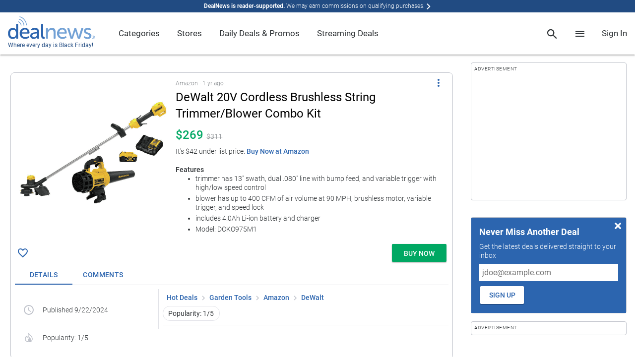

--- FILE ---
content_type: text/html; charset=utf-8
request_url: https://www.google.com/recaptcha/api2/anchor?ar=1&k=6Ldy9FIeAAAAACy1htGYhqjPNypqVbAIuJ5Ckmys&co=aHR0cHM6Ly93d3cuZGVhbG5ld3MuY29tOjQ0Mw..&hl=en&v=PoyoqOPhxBO7pBk68S4YbpHZ&size=normal&anchor-ms=20000&execute-ms=30000&cb=1zklsowmgd0u
body_size: 50461
content:
<!DOCTYPE HTML><html dir="ltr" lang="en"><head><meta http-equiv="Content-Type" content="text/html; charset=UTF-8">
<meta http-equiv="X-UA-Compatible" content="IE=edge">
<title>reCAPTCHA</title>
<style type="text/css">
/* cyrillic-ext */
@font-face {
  font-family: 'Roboto';
  font-style: normal;
  font-weight: 400;
  font-stretch: 100%;
  src: url(//fonts.gstatic.com/s/roboto/v48/KFO7CnqEu92Fr1ME7kSn66aGLdTylUAMa3GUBHMdazTgWw.woff2) format('woff2');
  unicode-range: U+0460-052F, U+1C80-1C8A, U+20B4, U+2DE0-2DFF, U+A640-A69F, U+FE2E-FE2F;
}
/* cyrillic */
@font-face {
  font-family: 'Roboto';
  font-style: normal;
  font-weight: 400;
  font-stretch: 100%;
  src: url(//fonts.gstatic.com/s/roboto/v48/KFO7CnqEu92Fr1ME7kSn66aGLdTylUAMa3iUBHMdazTgWw.woff2) format('woff2');
  unicode-range: U+0301, U+0400-045F, U+0490-0491, U+04B0-04B1, U+2116;
}
/* greek-ext */
@font-face {
  font-family: 'Roboto';
  font-style: normal;
  font-weight: 400;
  font-stretch: 100%;
  src: url(//fonts.gstatic.com/s/roboto/v48/KFO7CnqEu92Fr1ME7kSn66aGLdTylUAMa3CUBHMdazTgWw.woff2) format('woff2');
  unicode-range: U+1F00-1FFF;
}
/* greek */
@font-face {
  font-family: 'Roboto';
  font-style: normal;
  font-weight: 400;
  font-stretch: 100%;
  src: url(//fonts.gstatic.com/s/roboto/v48/KFO7CnqEu92Fr1ME7kSn66aGLdTylUAMa3-UBHMdazTgWw.woff2) format('woff2');
  unicode-range: U+0370-0377, U+037A-037F, U+0384-038A, U+038C, U+038E-03A1, U+03A3-03FF;
}
/* math */
@font-face {
  font-family: 'Roboto';
  font-style: normal;
  font-weight: 400;
  font-stretch: 100%;
  src: url(//fonts.gstatic.com/s/roboto/v48/KFO7CnqEu92Fr1ME7kSn66aGLdTylUAMawCUBHMdazTgWw.woff2) format('woff2');
  unicode-range: U+0302-0303, U+0305, U+0307-0308, U+0310, U+0312, U+0315, U+031A, U+0326-0327, U+032C, U+032F-0330, U+0332-0333, U+0338, U+033A, U+0346, U+034D, U+0391-03A1, U+03A3-03A9, U+03B1-03C9, U+03D1, U+03D5-03D6, U+03F0-03F1, U+03F4-03F5, U+2016-2017, U+2034-2038, U+203C, U+2040, U+2043, U+2047, U+2050, U+2057, U+205F, U+2070-2071, U+2074-208E, U+2090-209C, U+20D0-20DC, U+20E1, U+20E5-20EF, U+2100-2112, U+2114-2115, U+2117-2121, U+2123-214F, U+2190, U+2192, U+2194-21AE, U+21B0-21E5, U+21F1-21F2, U+21F4-2211, U+2213-2214, U+2216-22FF, U+2308-230B, U+2310, U+2319, U+231C-2321, U+2336-237A, U+237C, U+2395, U+239B-23B7, U+23D0, U+23DC-23E1, U+2474-2475, U+25AF, U+25B3, U+25B7, U+25BD, U+25C1, U+25CA, U+25CC, U+25FB, U+266D-266F, U+27C0-27FF, U+2900-2AFF, U+2B0E-2B11, U+2B30-2B4C, U+2BFE, U+3030, U+FF5B, U+FF5D, U+1D400-1D7FF, U+1EE00-1EEFF;
}
/* symbols */
@font-face {
  font-family: 'Roboto';
  font-style: normal;
  font-weight: 400;
  font-stretch: 100%;
  src: url(//fonts.gstatic.com/s/roboto/v48/KFO7CnqEu92Fr1ME7kSn66aGLdTylUAMaxKUBHMdazTgWw.woff2) format('woff2');
  unicode-range: U+0001-000C, U+000E-001F, U+007F-009F, U+20DD-20E0, U+20E2-20E4, U+2150-218F, U+2190, U+2192, U+2194-2199, U+21AF, U+21E6-21F0, U+21F3, U+2218-2219, U+2299, U+22C4-22C6, U+2300-243F, U+2440-244A, U+2460-24FF, U+25A0-27BF, U+2800-28FF, U+2921-2922, U+2981, U+29BF, U+29EB, U+2B00-2BFF, U+4DC0-4DFF, U+FFF9-FFFB, U+10140-1018E, U+10190-1019C, U+101A0, U+101D0-101FD, U+102E0-102FB, U+10E60-10E7E, U+1D2C0-1D2D3, U+1D2E0-1D37F, U+1F000-1F0FF, U+1F100-1F1AD, U+1F1E6-1F1FF, U+1F30D-1F30F, U+1F315, U+1F31C, U+1F31E, U+1F320-1F32C, U+1F336, U+1F378, U+1F37D, U+1F382, U+1F393-1F39F, U+1F3A7-1F3A8, U+1F3AC-1F3AF, U+1F3C2, U+1F3C4-1F3C6, U+1F3CA-1F3CE, U+1F3D4-1F3E0, U+1F3ED, U+1F3F1-1F3F3, U+1F3F5-1F3F7, U+1F408, U+1F415, U+1F41F, U+1F426, U+1F43F, U+1F441-1F442, U+1F444, U+1F446-1F449, U+1F44C-1F44E, U+1F453, U+1F46A, U+1F47D, U+1F4A3, U+1F4B0, U+1F4B3, U+1F4B9, U+1F4BB, U+1F4BF, U+1F4C8-1F4CB, U+1F4D6, U+1F4DA, U+1F4DF, U+1F4E3-1F4E6, U+1F4EA-1F4ED, U+1F4F7, U+1F4F9-1F4FB, U+1F4FD-1F4FE, U+1F503, U+1F507-1F50B, U+1F50D, U+1F512-1F513, U+1F53E-1F54A, U+1F54F-1F5FA, U+1F610, U+1F650-1F67F, U+1F687, U+1F68D, U+1F691, U+1F694, U+1F698, U+1F6AD, U+1F6B2, U+1F6B9-1F6BA, U+1F6BC, U+1F6C6-1F6CF, U+1F6D3-1F6D7, U+1F6E0-1F6EA, U+1F6F0-1F6F3, U+1F6F7-1F6FC, U+1F700-1F7FF, U+1F800-1F80B, U+1F810-1F847, U+1F850-1F859, U+1F860-1F887, U+1F890-1F8AD, U+1F8B0-1F8BB, U+1F8C0-1F8C1, U+1F900-1F90B, U+1F93B, U+1F946, U+1F984, U+1F996, U+1F9E9, U+1FA00-1FA6F, U+1FA70-1FA7C, U+1FA80-1FA89, U+1FA8F-1FAC6, U+1FACE-1FADC, U+1FADF-1FAE9, U+1FAF0-1FAF8, U+1FB00-1FBFF;
}
/* vietnamese */
@font-face {
  font-family: 'Roboto';
  font-style: normal;
  font-weight: 400;
  font-stretch: 100%;
  src: url(//fonts.gstatic.com/s/roboto/v48/KFO7CnqEu92Fr1ME7kSn66aGLdTylUAMa3OUBHMdazTgWw.woff2) format('woff2');
  unicode-range: U+0102-0103, U+0110-0111, U+0128-0129, U+0168-0169, U+01A0-01A1, U+01AF-01B0, U+0300-0301, U+0303-0304, U+0308-0309, U+0323, U+0329, U+1EA0-1EF9, U+20AB;
}
/* latin-ext */
@font-face {
  font-family: 'Roboto';
  font-style: normal;
  font-weight: 400;
  font-stretch: 100%;
  src: url(//fonts.gstatic.com/s/roboto/v48/KFO7CnqEu92Fr1ME7kSn66aGLdTylUAMa3KUBHMdazTgWw.woff2) format('woff2');
  unicode-range: U+0100-02BA, U+02BD-02C5, U+02C7-02CC, U+02CE-02D7, U+02DD-02FF, U+0304, U+0308, U+0329, U+1D00-1DBF, U+1E00-1E9F, U+1EF2-1EFF, U+2020, U+20A0-20AB, U+20AD-20C0, U+2113, U+2C60-2C7F, U+A720-A7FF;
}
/* latin */
@font-face {
  font-family: 'Roboto';
  font-style: normal;
  font-weight: 400;
  font-stretch: 100%;
  src: url(//fonts.gstatic.com/s/roboto/v48/KFO7CnqEu92Fr1ME7kSn66aGLdTylUAMa3yUBHMdazQ.woff2) format('woff2');
  unicode-range: U+0000-00FF, U+0131, U+0152-0153, U+02BB-02BC, U+02C6, U+02DA, U+02DC, U+0304, U+0308, U+0329, U+2000-206F, U+20AC, U+2122, U+2191, U+2193, U+2212, U+2215, U+FEFF, U+FFFD;
}
/* cyrillic-ext */
@font-face {
  font-family: 'Roboto';
  font-style: normal;
  font-weight: 500;
  font-stretch: 100%;
  src: url(//fonts.gstatic.com/s/roboto/v48/KFO7CnqEu92Fr1ME7kSn66aGLdTylUAMa3GUBHMdazTgWw.woff2) format('woff2');
  unicode-range: U+0460-052F, U+1C80-1C8A, U+20B4, U+2DE0-2DFF, U+A640-A69F, U+FE2E-FE2F;
}
/* cyrillic */
@font-face {
  font-family: 'Roboto';
  font-style: normal;
  font-weight: 500;
  font-stretch: 100%;
  src: url(//fonts.gstatic.com/s/roboto/v48/KFO7CnqEu92Fr1ME7kSn66aGLdTylUAMa3iUBHMdazTgWw.woff2) format('woff2');
  unicode-range: U+0301, U+0400-045F, U+0490-0491, U+04B0-04B1, U+2116;
}
/* greek-ext */
@font-face {
  font-family: 'Roboto';
  font-style: normal;
  font-weight: 500;
  font-stretch: 100%;
  src: url(//fonts.gstatic.com/s/roboto/v48/KFO7CnqEu92Fr1ME7kSn66aGLdTylUAMa3CUBHMdazTgWw.woff2) format('woff2');
  unicode-range: U+1F00-1FFF;
}
/* greek */
@font-face {
  font-family: 'Roboto';
  font-style: normal;
  font-weight: 500;
  font-stretch: 100%;
  src: url(//fonts.gstatic.com/s/roboto/v48/KFO7CnqEu92Fr1ME7kSn66aGLdTylUAMa3-UBHMdazTgWw.woff2) format('woff2');
  unicode-range: U+0370-0377, U+037A-037F, U+0384-038A, U+038C, U+038E-03A1, U+03A3-03FF;
}
/* math */
@font-face {
  font-family: 'Roboto';
  font-style: normal;
  font-weight: 500;
  font-stretch: 100%;
  src: url(//fonts.gstatic.com/s/roboto/v48/KFO7CnqEu92Fr1ME7kSn66aGLdTylUAMawCUBHMdazTgWw.woff2) format('woff2');
  unicode-range: U+0302-0303, U+0305, U+0307-0308, U+0310, U+0312, U+0315, U+031A, U+0326-0327, U+032C, U+032F-0330, U+0332-0333, U+0338, U+033A, U+0346, U+034D, U+0391-03A1, U+03A3-03A9, U+03B1-03C9, U+03D1, U+03D5-03D6, U+03F0-03F1, U+03F4-03F5, U+2016-2017, U+2034-2038, U+203C, U+2040, U+2043, U+2047, U+2050, U+2057, U+205F, U+2070-2071, U+2074-208E, U+2090-209C, U+20D0-20DC, U+20E1, U+20E5-20EF, U+2100-2112, U+2114-2115, U+2117-2121, U+2123-214F, U+2190, U+2192, U+2194-21AE, U+21B0-21E5, U+21F1-21F2, U+21F4-2211, U+2213-2214, U+2216-22FF, U+2308-230B, U+2310, U+2319, U+231C-2321, U+2336-237A, U+237C, U+2395, U+239B-23B7, U+23D0, U+23DC-23E1, U+2474-2475, U+25AF, U+25B3, U+25B7, U+25BD, U+25C1, U+25CA, U+25CC, U+25FB, U+266D-266F, U+27C0-27FF, U+2900-2AFF, U+2B0E-2B11, U+2B30-2B4C, U+2BFE, U+3030, U+FF5B, U+FF5D, U+1D400-1D7FF, U+1EE00-1EEFF;
}
/* symbols */
@font-face {
  font-family: 'Roboto';
  font-style: normal;
  font-weight: 500;
  font-stretch: 100%;
  src: url(//fonts.gstatic.com/s/roboto/v48/KFO7CnqEu92Fr1ME7kSn66aGLdTylUAMaxKUBHMdazTgWw.woff2) format('woff2');
  unicode-range: U+0001-000C, U+000E-001F, U+007F-009F, U+20DD-20E0, U+20E2-20E4, U+2150-218F, U+2190, U+2192, U+2194-2199, U+21AF, U+21E6-21F0, U+21F3, U+2218-2219, U+2299, U+22C4-22C6, U+2300-243F, U+2440-244A, U+2460-24FF, U+25A0-27BF, U+2800-28FF, U+2921-2922, U+2981, U+29BF, U+29EB, U+2B00-2BFF, U+4DC0-4DFF, U+FFF9-FFFB, U+10140-1018E, U+10190-1019C, U+101A0, U+101D0-101FD, U+102E0-102FB, U+10E60-10E7E, U+1D2C0-1D2D3, U+1D2E0-1D37F, U+1F000-1F0FF, U+1F100-1F1AD, U+1F1E6-1F1FF, U+1F30D-1F30F, U+1F315, U+1F31C, U+1F31E, U+1F320-1F32C, U+1F336, U+1F378, U+1F37D, U+1F382, U+1F393-1F39F, U+1F3A7-1F3A8, U+1F3AC-1F3AF, U+1F3C2, U+1F3C4-1F3C6, U+1F3CA-1F3CE, U+1F3D4-1F3E0, U+1F3ED, U+1F3F1-1F3F3, U+1F3F5-1F3F7, U+1F408, U+1F415, U+1F41F, U+1F426, U+1F43F, U+1F441-1F442, U+1F444, U+1F446-1F449, U+1F44C-1F44E, U+1F453, U+1F46A, U+1F47D, U+1F4A3, U+1F4B0, U+1F4B3, U+1F4B9, U+1F4BB, U+1F4BF, U+1F4C8-1F4CB, U+1F4D6, U+1F4DA, U+1F4DF, U+1F4E3-1F4E6, U+1F4EA-1F4ED, U+1F4F7, U+1F4F9-1F4FB, U+1F4FD-1F4FE, U+1F503, U+1F507-1F50B, U+1F50D, U+1F512-1F513, U+1F53E-1F54A, U+1F54F-1F5FA, U+1F610, U+1F650-1F67F, U+1F687, U+1F68D, U+1F691, U+1F694, U+1F698, U+1F6AD, U+1F6B2, U+1F6B9-1F6BA, U+1F6BC, U+1F6C6-1F6CF, U+1F6D3-1F6D7, U+1F6E0-1F6EA, U+1F6F0-1F6F3, U+1F6F7-1F6FC, U+1F700-1F7FF, U+1F800-1F80B, U+1F810-1F847, U+1F850-1F859, U+1F860-1F887, U+1F890-1F8AD, U+1F8B0-1F8BB, U+1F8C0-1F8C1, U+1F900-1F90B, U+1F93B, U+1F946, U+1F984, U+1F996, U+1F9E9, U+1FA00-1FA6F, U+1FA70-1FA7C, U+1FA80-1FA89, U+1FA8F-1FAC6, U+1FACE-1FADC, U+1FADF-1FAE9, U+1FAF0-1FAF8, U+1FB00-1FBFF;
}
/* vietnamese */
@font-face {
  font-family: 'Roboto';
  font-style: normal;
  font-weight: 500;
  font-stretch: 100%;
  src: url(//fonts.gstatic.com/s/roboto/v48/KFO7CnqEu92Fr1ME7kSn66aGLdTylUAMa3OUBHMdazTgWw.woff2) format('woff2');
  unicode-range: U+0102-0103, U+0110-0111, U+0128-0129, U+0168-0169, U+01A0-01A1, U+01AF-01B0, U+0300-0301, U+0303-0304, U+0308-0309, U+0323, U+0329, U+1EA0-1EF9, U+20AB;
}
/* latin-ext */
@font-face {
  font-family: 'Roboto';
  font-style: normal;
  font-weight: 500;
  font-stretch: 100%;
  src: url(//fonts.gstatic.com/s/roboto/v48/KFO7CnqEu92Fr1ME7kSn66aGLdTylUAMa3KUBHMdazTgWw.woff2) format('woff2');
  unicode-range: U+0100-02BA, U+02BD-02C5, U+02C7-02CC, U+02CE-02D7, U+02DD-02FF, U+0304, U+0308, U+0329, U+1D00-1DBF, U+1E00-1E9F, U+1EF2-1EFF, U+2020, U+20A0-20AB, U+20AD-20C0, U+2113, U+2C60-2C7F, U+A720-A7FF;
}
/* latin */
@font-face {
  font-family: 'Roboto';
  font-style: normal;
  font-weight: 500;
  font-stretch: 100%;
  src: url(//fonts.gstatic.com/s/roboto/v48/KFO7CnqEu92Fr1ME7kSn66aGLdTylUAMa3yUBHMdazQ.woff2) format('woff2');
  unicode-range: U+0000-00FF, U+0131, U+0152-0153, U+02BB-02BC, U+02C6, U+02DA, U+02DC, U+0304, U+0308, U+0329, U+2000-206F, U+20AC, U+2122, U+2191, U+2193, U+2212, U+2215, U+FEFF, U+FFFD;
}
/* cyrillic-ext */
@font-face {
  font-family: 'Roboto';
  font-style: normal;
  font-weight: 900;
  font-stretch: 100%;
  src: url(//fonts.gstatic.com/s/roboto/v48/KFO7CnqEu92Fr1ME7kSn66aGLdTylUAMa3GUBHMdazTgWw.woff2) format('woff2');
  unicode-range: U+0460-052F, U+1C80-1C8A, U+20B4, U+2DE0-2DFF, U+A640-A69F, U+FE2E-FE2F;
}
/* cyrillic */
@font-face {
  font-family: 'Roboto';
  font-style: normal;
  font-weight: 900;
  font-stretch: 100%;
  src: url(//fonts.gstatic.com/s/roboto/v48/KFO7CnqEu92Fr1ME7kSn66aGLdTylUAMa3iUBHMdazTgWw.woff2) format('woff2');
  unicode-range: U+0301, U+0400-045F, U+0490-0491, U+04B0-04B1, U+2116;
}
/* greek-ext */
@font-face {
  font-family: 'Roboto';
  font-style: normal;
  font-weight: 900;
  font-stretch: 100%;
  src: url(//fonts.gstatic.com/s/roboto/v48/KFO7CnqEu92Fr1ME7kSn66aGLdTylUAMa3CUBHMdazTgWw.woff2) format('woff2');
  unicode-range: U+1F00-1FFF;
}
/* greek */
@font-face {
  font-family: 'Roboto';
  font-style: normal;
  font-weight: 900;
  font-stretch: 100%;
  src: url(//fonts.gstatic.com/s/roboto/v48/KFO7CnqEu92Fr1ME7kSn66aGLdTylUAMa3-UBHMdazTgWw.woff2) format('woff2');
  unicode-range: U+0370-0377, U+037A-037F, U+0384-038A, U+038C, U+038E-03A1, U+03A3-03FF;
}
/* math */
@font-face {
  font-family: 'Roboto';
  font-style: normal;
  font-weight: 900;
  font-stretch: 100%;
  src: url(//fonts.gstatic.com/s/roboto/v48/KFO7CnqEu92Fr1ME7kSn66aGLdTylUAMawCUBHMdazTgWw.woff2) format('woff2');
  unicode-range: U+0302-0303, U+0305, U+0307-0308, U+0310, U+0312, U+0315, U+031A, U+0326-0327, U+032C, U+032F-0330, U+0332-0333, U+0338, U+033A, U+0346, U+034D, U+0391-03A1, U+03A3-03A9, U+03B1-03C9, U+03D1, U+03D5-03D6, U+03F0-03F1, U+03F4-03F5, U+2016-2017, U+2034-2038, U+203C, U+2040, U+2043, U+2047, U+2050, U+2057, U+205F, U+2070-2071, U+2074-208E, U+2090-209C, U+20D0-20DC, U+20E1, U+20E5-20EF, U+2100-2112, U+2114-2115, U+2117-2121, U+2123-214F, U+2190, U+2192, U+2194-21AE, U+21B0-21E5, U+21F1-21F2, U+21F4-2211, U+2213-2214, U+2216-22FF, U+2308-230B, U+2310, U+2319, U+231C-2321, U+2336-237A, U+237C, U+2395, U+239B-23B7, U+23D0, U+23DC-23E1, U+2474-2475, U+25AF, U+25B3, U+25B7, U+25BD, U+25C1, U+25CA, U+25CC, U+25FB, U+266D-266F, U+27C0-27FF, U+2900-2AFF, U+2B0E-2B11, U+2B30-2B4C, U+2BFE, U+3030, U+FF5B, U+FF5D, U+1D400-1D7FF, U+1EE00-1EEFF;
}
/* symbols */
@font-face {
  font-family: 'Roboto';
  font-style: normal;
  font-weight: 900;
  font-stretch: 100%;
  src: url(//fonts.gstatic.com/s/roboto/v48/KFO7CnqEu92Fr1ME7kSn66aGLdTylUAMaxKUBHMdazTgWw.woff2) format('woff2');
  unicode-range: U+0001-000C, U+000E-001F, U+007F-009F, U+20DD-20E0, U+20E2-20E4, U+2150-218F, U+2190, U+2192, U+2194-2199, U+21AF, U+21E6-21F0, U+21F3, U+2218-2219, U+2299, U+22C4-22C6, U+2300-243F, U+2440-244A, U+2460-24FF, U+25A0-27BF, U+2800-28FF, U+2921-2922, U+2981, U+29BF, U+29EB, U+2B00-2BFF, U+4DC0-4DFF, U+FFF9-FFFB, U+10140-1018E, U+10190-1019C, U+101A0, U+101D0-101FD, U+102E0-102FB, U+10E60-10E7E, U+1D2C0-1D2D3, U+1D2E0-1D37F, U+1F000-1F0FF, U+1F100-1F1AD, U+1F1E6-1F1FF, U+1F30D-1F30F, U+1F315, U+1F31C, U+1F31E, U+1F320-1F32C, U+1F336, U+1F378, U+1F37D, U+1F382, U+1F393-1F39F, U+1F3A7-1F3A8, U+1F3AC-1F3AF, U+1F3C2, U+1F3C4-1F3C6, U+1F3CA-1F3CE, U+1F3D4-1F3E0, U+1F3ED, U+1F3F1-1F3F3, U+1F3F5-1F3F7, U+1F408, U+1F415, U+1F41F, U+1F426, U+1F43F, U+1F441-1F442, U+1F444, U+1F446-1F449, U+1F44C-1F44E, U+1F453, U+1F46A, U+1F47D, U+1F4A3, U+1F4B0, U+1F4B3, U+1F4B9, U+1F4BB, U+1F4BF, U+1F4C8-1F4CB, U+1F4D6, U+1F4DA, U+1F4DF, U+1F4E3-1F4E6, U+1F4EA-1F4ED, U+1F4F7, U+1F4F9-1F4FB, U+1F4FD-1F4FE, U+1F503, U+1F507-1F50B, U+1F50D, U+1F512-1F513, U+1F53E-1F54A, U+1F54F-1F5FA, U+1F610, U+1F650-1F67F, U+1F687, U+1F68D, U+1F691, U+1F694, U+1F698, U+1F6AD, U+1F6B2, U+1F6B9-1F6BA, U+1F6BC, U+1F6C6-1F6CF, U+1F6D3-1F6D7, U+1F6E0-1F6EA, U+1F6F0-1F6F3, U+1F6F7-1F6FC, U+1F700-1F7FF, U+1F800-1F80B, U+1F810-1F847, U+1F850-1F859, U+1F860-1F887, U+1F890-1F8AD, U+1F8B0-1F8BB, U+1F8C0-1F8C1, U+1F900-1F90B, U+1F93B, U+1F946, U+1F984, U+1F996, U+1F9E9, U+1FA00-1FA6F, U+1FA70-1FA7C, U+1FA80-1FA89, U+1FA8F-1FAC6, U+1FACE-1FADC, U+1FADF-1FAE9, U+1FAF0-1FAF8, U+1FB00-1FBFF;
}
/* vietnamese */
@font-face {
  font-family: 'Roboto';
  font-style: normal;
  font-weight: 900;
  font-stretch: 100%;
  src: url(//fonts.gstatic.com/s/roboto/v48/KFO7CnqEu92Fr1ME7kSn66aGLdTylUAMa3OUBHMdazTgWw.woff2) format('woff2');
  unicode-range: U+0102-0103, U+0110-0111, U+0128-0129, U+0168-0169, U+01A0-01A1, U+01AF-01B0, U+0300-0301, U+0303-0304, U+0308-0309, U+0323, U+0329, U+1EA0-1EF9, U+20AB;
}
/* latin-ext */
@font-face {
  font-family: 'Roboto';
  font-style: normal;
  font-weight: 900;
  font-stretch: 100%;
  src: url(//fonts.gstatic.com/s/roboto/v48/KFO7CnqEu92Fr1ME7kSn66aGLdTylUAMa3KUBHMdazTgWw.woff2) format('woff2');
  unicode-range: U+0100-02BA, U+02BD-02C5, U+02C7-02CC, U+02CE-02D7, U+02DD-02FF, U+0304, U+0308, U+0329, U+1D00-1DBF, U+1E00-1E9F, U+1EF2-1EFF, U+2020, U+20A0-20AB, U+20AD-20C0, U+2113, U+2C60-2C7F, U+A720-A7FF;
}
/* latin */
@font-face {
  font-family: 'Roboto';
  font-style: normal;
  font-weight: 900;
  font-stretch: 100%;
  src: url(//fonts.gstatic.com/s/roboto/v48/KFO7CnqEu92Fr1ME7kSn66aGLdTylUAMa3yUBHMdazQ.woff2) format('woff2');
  unicode-range: U+0000-00FF, U+0131, U+0152-0153, U+02BB-02BC, U+02C6, U+02DA, U+02DC, U+0304, U+0308, U+0329, U+2000-206F, U+20AC, U+2122, U+2191, U+2193, U+2212, U+2215, U+FEFF, U+FFFD;
}

</style>
<link rel="stylesheet" type="text/css" href="https://www.gstatic.com/recaptcha/releases/PoyoqOPhxBO7pBk68S4YbpHZ/styles__ltr.css">
<script nonce="E1HYbyxDuCIb709d1RDYHw" type="text/javascript">window['__recaptcha_api'] = 'https://www.google.com/recaptcha/api2/';</script>
<script type="text/javascript" src="https://www.gstatic.com/recaptcha/releases/PoyoqOPhxBO7pBk68S4YbpHZ/recaptcha__en.js" nonce="E1HYbyxDuCIb709d1RDYHw">
      
    </script></head>
<body><div id="rc-anchor-alert" class="rc-anchor-alert"></div>
<input type="hidden" id="recaptcha-token" value="[base64]">
<script type="text/javascript" nonce="E1HYbyxDuCIb709d1RDYHw">
      recaptcha.anchor.Main.init("[\x22ainput\x22,[\x22bgdata\x22,\x22\x22,\[base64]/[base64]/[base64]/[base64]/[base64]/[base64]/[base64]/[base64]/[base64]/[base64]\\u003d\x22,\[base64]\x22,\x22wobDisKvw6QAw7vCm8KRQcOBScOjBsOkDzwDwqIHw7VDB8OBwossZhvDjMKcFMKOaQPChcO8wpzDhCDCrcK4w7UDwoo0wq8ow4bCsxcrPsKpTG1iDsKCw5ZqESY/woPCiy/CsyVBw4XDoFfDvWHCglNVw4UrwrzDs0NvNm7DtVfCgcK5w4xhw6NlOcKOw5TDl0zDhcONwo9/[base64]/CgcKNP1gIwpnCp8KCB8Kgd8KqwoLCmMOaw4pPc2swe8OIRRt8L0Qjw6nCsMKreG95VnNDIcK9wpxtw6l8w5YXwqY/w6PCkFAqBcOrw44dVMOEwpXDmAIKw6/Dl3jCgcKMd0rCisOqVTgSw5Ruw51ww6BaV8KXVcOnK2XClcO5H8KrTzIVY8ORwrY5w71LL8OsWEApwpXCqXwyCcK5FkvDmm7DisKdw7nCnENdbMKRD8K9KAHDh8OSPQPClcObX2LCpcKNSUPDiMKcKyDCvBfDlz/CnQvDnVTDrCEhwp7CosO/RcKdw4AjwoRewojCvMKBMlFJIRdJwoPDhMK/w7wcwobChFjCgBESKFrCisKiZADDt8KvFlzDu8Kia0vDkQnDjsOWBSjCvRnDpMKfwodufMOtBk9pw4l3wovCjcK7w7Z2Cw8mw6HDrsK+CcOVwprDt8Omw7t3wpA/LRR+Ih/[base64]/byHDlcKySMKPw7Mza8KTVVnDtVDCpcKzwo/CgcKwwrF1PMKiYMKPwpDDusKsw6N+w5PDgSzCtcKswpw8UitHPA4Hwq7CkcKZZcO6WsKxNTrCgzzCpsK0w6YVwpslD8OsWxpLw7nChMKkaGhKehnClcKbKWnDh0BsScOgEsKwVRstwo/DpcOfwrnDmjccVMOxw4/CnsKcw6smw4xkw59hwqHDg8OtcMO8NMOUw68Iwo4PKcKvJ1QEw4jCuxk0w6DCpQ0nwq/DhGvCnkkcw5DDtsKmwqh/AgDDhcOgwqAHHcO3dMKWw6UnAMOuaWAycF7DicKxfcOyEsONOzVJX8OZOMKxQ0o2IQrDnMORw7F+bMOsbHVLN0J7w57CncObTjrDkwzDjQPDtAnCmcKfwq8aI8Orwq/Cl2XCv8KxZgTDkXo2d1duZsKqTsKMBATDmQJww44oNwfDnsK3w7LCo8OGFw0ywofDvgl6ex/CkMKMwq7ChcOvw6jDvcKhw6HDtMOqwp1+Q0rCncKvakIeJMOKw7Ysw5vChMOJw6LDrWLDm8KiwqnDrcKZwo8cIMK6H0fDp8KfKcKHa8Ogw57Dh0VVwoVcwrYrVcODCB3Ci8K5w4nChlHDjsO/wrXCmMOWYR4xw77Cp8KswpPDgmJUw7lrRcK+w5YbCsOtwqRawpR3AHZwbF3DlS5TY1l6w7xWwofDjsKYw5rDsyN3wrl3wqANPlkAwp3DksOfBsKAAMOpQcKhQlguwrwpw7vDtmHDvx/Cq2USL8Kywpt0VsOdwqBxwprDq3fDiltcwrbDkcK4w7rCncOUAMKTwqvDrcKvwoBLV8KAQAElw6bCv8Oywp3CpiQhNjE8JMKbJ3rCg8KsQSDCj8K7w67DusKkw5XCj8OGRcOSw4XDu8OCRcKwX8KSwq8EFlvCg2hBLsKAw4rDksO0d8O6R8Ocw40fCl/[base64]/Dr8K9J8OKEsOOGcKyw6PCiV/[base64]/DnMOxFnPCiENJwrN5wrBEw6rDgMKfwq98w6PCn20WKycowr4yw7/Do1XDpUdbwrXDox5IBwHDoHlgw7fChwrDosO1HH5sG8Kmw4vChMKVw4cvF8Kvw4PCkxrCnyvDnV8kw51JQnQfw6pNwoMuw5wjNMKxNT7Dj8OGZzXDkynClATDusK2YCA3w5/[base64]/UsKqw6IZM8KywqZ/YsK7w73CiRUBJRjDscOeTS11w4NTw4HDg8KdecKKwrR7w7LClMKaJ10HTcKzA8OiwqPClVfCosKGw4zCmsOuNMO0wqnDtsKcTSHCgsK6K8OHw5QFBRFaA8KVw5wlL8Krw5DDpCbDhcKrHAHDuXLDusKiLsK3w7nCpsKKw60ew4xfw6wow4RRwqbDnn9kw5rDqMO4MkV/[base64]/w7vCsGsFwrTCt0cRd8KAZXfCisKHw6XCoMK/ZF5VTMKWKFvCnzUZw7rCmcKDE8OYw7PDlSXCsU/DpzLDuV3Cs8O0w7bCpsKQw6AVw73ClBDDgsOlOS5TwqBdwq3CuMK3wrvCn8Ozw5ZgwrfDvcO8C1DCjEnCrX9ACMObZMOSO0hYP1XDnmUzwqERwo3DtEopwpQww5J/MhPDsMKMw5/DvsOTa8OMN8OQfH3DgUnDnGPCrsKPIHrClsOFNHUZwrPChUbCrcKIwqbDhCzCrCJ9wqJFQcOfb0wkwr0sOSLCkcKrw6Z/w7wHYQnDmUFiwrQIwpXDqnfDnMO4w54DNz/CtAvCr8KbU8Kqw75mwrooF8OQwqbCt3bDg0HDqcOOYcKdU3TDo0QuDsOnETYyw77ClsOUUCTDk8Kew6tOXiTCscK9w6LDtsKkw4VKOW/CkBXCtcKKPDhIKcO2NcKBw6DCsMKfM1MbwqMJwpLCh8OQUMKJXMKnwo96bgLDv0w/[base64]/DnsOmwo3CuSbDhmfDscKEw5JTMMOMA8KHw5FhX3LCmEgvYsOxwrQ1woXDjnvDl2bDvsORwpvDnXvCqsKgw4nDr8KAFFhCCsKawo3ChMOqTEDDglzCkcKsc2fCnsKUUsOCwpnDoG7DksO3w53CiwJnw484w7vCjsOtwqzCqmh1ZB/DvmPDj8K5CcKhOC9jNBE1fMKQwrBWwrnCh2wAw5JxwpZKGnJXw4IKCgPCmULDmydiwq9Tw5vCp8KrfcK+DBs4woHCvcOTFjt6wqAEw4dRYTbDk8OWw5oIb8K9wprCihR2N8KBwpzCp0lfwoxkF8KFfF7Ck2zCscOnw7Rww7vCpMKFwp/Cn8K3L3bDgsOLw6scJsOEwpDDu3QTw4AzcS5/[base64]/CnsKkDVdDw6sYdxV2wpjCtMOWw4/[base64]/ClBTDpsOjwqPDgCgUwpRiVMOMw4/[base64]/IcO2w60bB8KLw4HDm8OjwoJ9QUoyIS4OwrnDnS89HMKcIHbDiMOFGWvDiSvDhcO1w7s5wqfDgMOlwqlfeMKHw6RbwqHCi3nDucOhwqBIO8O7SUHDn8KPd15pwqtOGnbDtsKswqvDicO4woJfb8K2H3gYwrg/w6lPwofDjT8eDcOHwo/Dn8Oxw6HCuMKJwq3DmwEPwoTCisKCw79kF8OmwoAkw5XCsX3CicOgw5HCrFMewqxIwq/Dp1PCrsO5wos5XcO0wpDCpcOBMRjDlBR/wq3Dp3R/[base64]/DjMOCwoUHCAVZw60iw6FRC8KBcCLCkMKKwpzCvzQJMMOgwpV+wpATcsK+IcO8wog7CFoCR8KMwq/[base64]/[base64]/[base64]/H8OIw7QYBsKVJjEyGUTDpcOtw7U5w4Iow7QwJcOMwqfDjAFqwosIS1VfwpF1wpldXcKiYsO5wp7CuMKHw6pAw7rCucOywrDDuMOaTC/DpAzDuBA2bxt5ImXCk8OMWMK0bcKfKsOMCcOzQcOYO8Oyw5zDtl8pbsKxWnwKw5bCph7CqsORwpXCvzLDoQ56w6cBwqHDp3QMwpTCksKBwpvDlT3Dt3rDvx3Csm8SwqzCmkYMaMOxc2zCk8OyGcKOw7HDjxYdX8KuEh/CuiDCkw42w5JMwrjDsi7DmEDDoAnDkWdXd8OHKsKoCsOkUFzDjsOwwrRAwobDmMOdwp/[base64]/[base64]/Y8O9M3Bpw78Aw4bCgMOOw4PDvSg5WSRiHTVmw5hVwq47w5EGeMKhwpNrwpYEwpjChMO/WMKaRB9vQTLDssKow41RIMK+wr5qasOvwrhRIcO0EMORXcOcLMKFwqbDrQ7Dp8KdWkBsQ8O3w4BgwoPCiVIwb8KawqMJPSTDnBQJOkcxZQnCisK6w6bCkSDCgMKDw71Cwphdwqt1HcO7wrd/wp4nw7jCjXh+BcO2w74gw6l/wrDCjm5vLmTCksKvCi0fwojCnsOrwoTCjWjDmsKgLkgvFWENwqAqwr3DnjHCmixAwpwzCnnCrcKuNMK1ccKHw6PDsMKLw57DgRvCgTFKw5zDvsK9w7hRY8KFa0PCqcOnDFXDtx14w4x4woQeGTXCs0lWw4fCjsOpw7wbw5d5woDDsBh/[base64]/asKeAsOFCsOaw7PCh1vDgcK5w6jCknLCsk3ChTHCpQrDt8O9wr9zDcO5AcKeIcKxw7VYw71Ow4A1wptiw7oOw5kRGm0bP8OAwqMUw5XCiA4oFxgNw6nDuXMiw7Abw5kRwrrDicOiw5/CuRVPw6Q5H8KrMsOYTsOybsK7a0TCjA9nLAFKwpfCp8OpYMKGCQnDjcO0WMO5w7BVw4PCrW/Ch8OWwp/CtEzCu8KXwrLDlEXDlWbDlMOyw7XDqcKmFsO+PMK+w751GsKSwogLw6DCt8KNV8OMw5nDn1JwwrvCsRcPw6JqwqXClA4bwo7DrcKIw51aL8OqdsO/XDrCqABNU1kOB8KzX8Klw7cJD0rDlw7CvSjDtMONwpbDvCglwr7Dm1nCuz3Ct8KTHcOPLsKqw7LDlcKrTsKmw6rCjsK/C8KywrdKw7wfPMKDPsKXfcOCw7QGYkDCrcObw7zDp2h1Uh3Cr8KuIsKDwpw/NcOnwoXDiMKFw4fCs8KQwofDqA3CocK9GMKDP8KjA8O7w7sxScOuwqs+wq1Ww4Q3CmDDmMOXUMKCNA/Dm8Ksw4nClU0TwqUBKjUowqLDnTzCm8KZw44Awqt9FXfCg8OIZ8OUXD53MsO0w73DjUTDjlfDrMKae8KPwro8w7bCi30Fw7YDwq3DnsONbjhnw4J9W8KoLcOuNihsw5bDsMOURwpuw5rCj2Qrw4BsDMKkwpwawo9WwqA/PcKlwr03wrIVcSA3bcOQwrBxwp7Dg28MNWDClBAFwr7DpcOPwrU+woPDuABvWcOmEMKpX3gAwp8Fw6DDo8OVI8OIwqofw5UHfsOiw5oEQCdKFcKsFMK+w6bDgMOSLsODYmHDiXx5FAkUR2RVw6TCtsK+P8K9O8Klw4DCtWvCi1/Cr104wo9IwrXDrmUQYgo9S8KnTxdFw4TChAfCsMK0w5RTwpLCgMKfw5TCg8KJw74rwofCpFsDw6zCq8Kfw4TCtsOcw5zDsx8pwo5vw4vDksKWwqzDlEDDjMKEw4hAUAw6AGDDhFphXwnDnTfDtgBFWsKQwofCrG/Di30VJ8OYw7BQF8OHPlzCs8KIwotSN8O5NC7DssOiwq/DpcOdwrTCvSfCqnBBYSEnw7bDtcOPCMKzY1JRD8K8w6hww7DCm8O9wozDhsKNwqnDicKVDnbDhXJewrUaw7DChcObeQPCon5uwogIwpnDosKdwozDnlVmwprDkg1nwpotLELDs8KFw5vCo8OsFwEQXUV3wojCv8K9IwbDswZ2w6fCpXdJwoLDtsOkfXHCjBzDqF/CmybDlcKEfMKOwpIsLsKJY8O7w7g4WcKOwppEB8O5w4YkSCbDrcOrcsO7w6ALwpQeAsOnwpHDj8ODw4bCscKlBQpDVV1fw7IgV1bCoGB8w4PCmzspdDrCm8KmBwceHWvDv8OYw6xFwqHDt0zChn7Duj/CocKBUWclL1YlL0cxTMKkw7FnLg8HTsOPM8O0X8KRwog7XUMqExBlwpfCosOnWF0hRAjDkcO6w4Jhw7HCuixXw7oxdk87XcKAw7EVOsKlNX9vwoTDhMKawqA2wrgaw4AVIsKxw4PCmcO+ZcKuWUlMwq/Ch8O5w5LDsmnDvgbDh8KuccOPcl1aw4LCm8K9wqI0GF0qwrHDqnHCtcO6WcKLw7dNAzzDtDnCu0wRwoJAIDp4wqBxw6nDvsK9PzrCrkbCgcOsZxXCoCLDosOtwplhwoHCt8OIA2XDpnUqbTzDjcOgw6TDusOQwoIAZcKgP8OOwqNmK2tvc8Ozw4F/[base64]/CkcOXwqHDsMOqwr4VwqB6CgIyMgVrO8Kiw4M7XUouwot4fsKQworCocObVBnCvMK1wq9EcgbCmAU8wp5Rw4paL8K/[base64]/w5gQw6B/wojDj8O8YRRXw6lrDMKxGcO6esOEHwjDgzRedsO/w5nCpsObwp8awpE+wpJvwqZgwps+IlLDlDUESgHCpcO9w4klOsKwwoYUw6zCoRDClxdGw4nDr8OqwpY1w6knfcO3wo0+Un5FaMO8XTzDqkXCv8OkwoE9wphEwp7DjnPChj9ZW0ZEIMOZw4/Co8Owwot/SGYgw7UYezzDn1dCRmMiw4ZOw6cLE8KOEMKHM3rCkcK/[base64]/Cp8KsPsKWwoPCkn5Ab8KiL8OfV8O7MsONw6DCgnvCosKTWlUywqJhJ8OQElU/O8KofMOzw67CusK+w5fCoMK/EcKGcjpnw4rCtMKXw6hOwpLDkHzCrMOCw4bCoWnCsU7Dsn8rw6DCgkx1w4DCtBjDnmddwoXDkUXDpsOUfnHCjcKkwqleU8KdI31xPsK5w7N/w73Cm8Kxw4rCoTMPWcOWw73DqcKzwrhQwpQtZsK1Sw/Dg2jDicKFwrPCn8K9woVxw6bCvULDun3DkcO/w79lXTNrdF/[base64]/CjcOfeWDCiBxOwq/Cmgh8P17DvGJxfcOKZlPCqH4ow4/Dp8KkwoMVMVbCjW5LPMK7SMORwqHDsDHCi2DDvcOdXMKuw67CmsOAw7h6EDfDt8KhZsK4w6taM8OQw5Qkwr/CjsKAOMONwoEKw78bOMOzXHXCgMOBwqd2w5TCqsKUw7bCh8O0E1TDvcKIIybCmnXCqlTCoMOnw7IKSsOZS0JdDVRDYnZuwoHCgSNbw6TDml/[base64]/DvMOxwo1ZXwgKw6I8w6XDtMKkK8O+w7JBf8KXwrl4I8KcwpgXdDHDh3bCg3rCsMKqecOPwqPDnw5ww6Ytw7MNw4gdw5ZDw4U5wp4Jwq/[base64]/ChxpEw7nCtCEZDMOMFMO5woHCuHMCwpLDh0PDhHrChVnDq3LCkTXDmMK0wp8uSMKMe3rDtgXCvMOgR8OgDH3DuE/[base64]/CjcOWwpTCj8K/[base64]/[base64]/LT1owp0MwpLDhMKbwoIRGkbDtcOvOsORNcKvBVwgbRRJAcOsw4wFBi/DmsKzZcKrPsKqwrTCqsO9wqpVE8KcFMOeEzVUeMO8Y8OHEMKyw6xKGsO7wobCucOzdkrClkTDtMKzScKdw5cqwrXDjsO4w6PDvsKsUEHCucOVRyrCh8Kuw5rDlMOHcDPCoMOwQsOnwqxwwr/Dm8KxEgPCgFQlf8KzworCiDrClVhYQ3rDpsO/f1/CmyfCg8OlV3BgCWLDpBrDicKQehDDi3zDgcOLfMO1w7UVw7DDtMOywo5Pw7XDrlNMwq7CoAvDtBvDv8Okw7AEaxnDrcKUw4TCsSPDr8KjDcOgwpcWf8OuMkfCh8KgwrzDmEPDm0pEwp4/HGg0d08lwp0JworCs3h5HsK4woogcsK8w4/Cg8O1wrjCrhFOwrkiw5QOw6xPUTvDnQs1IcKowpTDmCbDsyBJLmHCosO/HsOgw4TDmFTCt1Fiw5IVwofCvmbDq0fCs8OcEMOYwroqIADCtcOGDsODQsKwQ8O6cMO1CMKxw4XCj1pOw6F4UmsnwqR/wp0eNHRgKsKHNMKsw7jChMKqMHbCsylvXDjDhkbDr03DvcKmesKSCnfDkV4eMsK9wpXDr8Knw5AOVGNTwp0/eQTChTVawoFSwq5nwrrCgSbDjcO7wo7CiEXDuXIZwq3DmMOgJsOdLH/CpsKOwr0zw6rCgkwODsK9QMKww4wEw6Abw6Q3GcKbFzERw7PDi8KCw4bCqEzDmsKYwrAFw5YceT4cw78md1t+R8OCwr3DvAfDp8OTOMOLw59JwozDlUFMwr3DmcOTwoRoMcKPWMKIwo1ow5LDocKrB8KaACMsw654wr/Ct8OqNMOawrbCi8KKw5PCnxQkE8KHwoI+TCJPwoPCtAjCvBLCi8K5EmjCgz7Dl8KHMDBOUzUtXcKKw4pRwqNSLy3DpjFCwpbCkApiw7PCoyfDrsKQWyhpw54MdXY/w7Fha8KQdsKSw6FwFMOFGSTCk09eKwfDqMOJDMKBDFURSA3DsMONBU3Cs3nDk17DvWdnwpbDsMOtdsOcw7TDhMOzw4fDkVIsw7/CmirCugDCpRlbw7Qgw6vDhsOVwrfCqMO1JsOkwqfDhsOdwq3CvEV4ckrCkMOaS8KWwpp0YSVsw6NAVFPDisO5wqvDg8OsGAfChSTDsjPDhMOEw75bEzfDmsKWw5dzw6LCkFg6HsO+w6RLAg7DjH9BwqjCjsOCO8KIUMKAw4cGVMO1w7zDqsKkw41md8Kyw6/DnwY7RcKEwr/Ct23Cm8KSdUtOecOUM8K+w5t+MsKIwp0ecks5w6kDwpwhw43CoR/DrcK9MnR7wpAnw6Ncwp0Dwr4GZMKUfcO9eMKbw597w7YiwrfDvj9rwo11w5TChyLChzMebAlsw68oMsOPwpjCncO4wpzDisKqw699wqRIw5c0w6Uiw4rCgnzCucKUDsKSYXFHV8O/wpVHb8OsKiJyecOJKyfClgsWwosJS8KFBHzCsTXCjsKCGcOHw4/CsnbCsAXDmgFlHsK1w5LDkhwCG0bCmsKwa8K9wroqwrZMwqTCuMOTCWYqUDpOC8OVBcOQDsO5UcO3UTA/ITxpwp4aPMKbRsKOZsOiwpnDu8O5w6U2woPCgQo7wpw2w5nCo8KyaMKPTUoBwp7DvzQfYgtoYRQYw68ecsO1w63Dkj3DoGHCukc/[base64]/DgMKQE8K5wrMkGH7ChTLDvGl1w7DDqAbDjsOgwqJTCA5uVCFZJh0oKcOEw41jUXnDkMOGw53DrcKQw47Dlj7CucKJw4rDosOEw6stYW3DsVgGw4/DtMOqJcOKw4HDhg3CrWYdw6wvwplbY8O/wqvCuMO/SBVwJD7DoABTwrLDt8O8w7lmS0/[base64]/wpoNbAfDtcKRSRLCjhZvwpd/VcKhwr3CjcOBw7bCkcOpw4IOwowGw5HDoMK9LcK8wrTDnn5GZkjCrsOOw4xyw70ewro/wrXCvAEKHRJTLWp1aMOECcOYZcKvwq/[base64]/[base64]/DksKNwrQTwqTDgcKQWcOHw59nw5w9DcO4WBDCulTClHxJw5nCo8K4CzzCulAPAzbCm8KJXMOewpdBw4/Dm8OyIhphI8OaZkBtVcOkDFfDlBlHwpvCh2hqwrnCtBvCrj4ewrxbwqrDp8KmworCrxcsU8OhRMKLRwh3eTXDoj7CisK3wpvDmD9Jw5rDl8KUKcKRMcOCH8KAw6rCmUbDhcKZw5orw4k0wpzCmg7DvWAqBMKzw5vCr8Kzw5YmfMK5w7vCksOmFEjDij3CqX/DhHMMKxTDncKdw5J3JmjDqW1ZDEIcwq1gw5nCqTZNMMO4w7pCJ8KZPQFwwqB5ccOOw7otwrFJG1lvScO8wpVqVmXDtsKSJMKVw4sjKMKnwqsGanbDr0HCiwXDkg/DmmVqw7IqTcO1woE7w7oHQGnCtMKMI8K8w6DDvVnDt0FSw7/[base64]/w6XCol89XcOuwr3DoC1mwobDhhHCpADDucKYYcKBfVvDnMOOwq/DiF/Dqk0LwpUawojDg8OkGcOcccOXd8Okwqldw7I1wq45wqZsw6/DnUnDjsKewqvDssK7w7fDkcOow5hDJTPDoFlaw5g7GsO0wpliUcOzQjxVwrkOwqx3wqfDnHPDuwvDhEfDoWgZfVhKaMKyYTjDh8K7wpl8IMKLEcONw4XCt2LCsMOwbMOcw7I+wpk6ICkBw65FwrQWGsO/eMOOdHB4wqbDnsOzwpPCssOnE8Oswr/DtsOFRMK5LmbDkg3DgDnCjWnDmMOjwoPDlMO3w7fClQRqJyg3VMK7w7fCtiVTwo1SRyjDtCfDk8O/wrTCgjrDqkXDp8KUwqPCgcKywo7DjXgsTcK8FcKGRj7CizbCpjjCkcOfdzXCtiNOwqxVw5XCucKxCAwDwo8Ww5DCtU7DqVTDvBHDhsOkawHCrXYvH10lw4hvw4DDksOhRk0Fw6YFNE8OOg40AyvCvcKGwo/Dtw3DsnFbbgkcwrTCsHLDrTHCqsKBK2HDo8K3ZRPCisKaFhNYCRxMWW1+CVjDtGJ8wpl6woIrOsOjWcKhwqrDsCtPMsKGS2vCqMKvwrTCmMOpw5HDlMOKw4jDkyLDncKpEMK/[base64]/CsSDCncOdwrIcAcO9wpHDjsKbdh3DscObFkHCoyd6wr7DmDwXwp9jwqwww54Mw4fDncOXO8K9w65PRExhWMOsw5ERwr8yW2ZmMDXCkWLCpFdcw7vDrQR5C103w7xBw7bDg8K5IMKQw6DDpsKzJ8O9asOswplYwq3CsV10w519wp5KTcOQw7TDj8K4aF/CmMKTwrRlZsORwoDCpMKnGsO1woptNgrDoUd8w5nCrjvDkcOcHcOEKy5+w6DChH0Lwqx8a8K9D1bDpcKNwq0jwpHCi8K4UMObw58gLMK5CcOxw78dw6IAw7vDq8OPwqcnw6bCi8K3wqnDj8KuA8Osw4wnE1VqZsKPST3CjmfCvD/[base64]/DhsOvw7LClmk+w5nCk0LDj8O5w6xrS8KuMMKUw4zCtX9IK8KGw7p/IMKBw4JSwqFHKW5UwqPClcK0wpMBV8OKw7bCnzBbZ8Oqw6sKCcKawr1YJMOww4TCqzDCpsKXfMOTcALDlzZHwq/Ch0HDiz8nw4ZzVRZQXBJrw7VySB5ww4jDowNBP8OCYsK2ChpKCxzDqsOqwq1NwoDDmlg1wonCkwVIPMKUTsK/SlHCgGPDucK8LsKLwqjCv8KCAcKiFMKuNhoSwrd8wqDCgitOdMOewrExwoPDg8KRES/DqsOvwrl5d33CuSMHwrTDvnvDqMOWHMKhX8KcesOvLh/[base64]/GMKBc8KlGMKbwqNjw7DCi8KfNH/Dg8KZwqISwolRw6TCong6w41EXSU6w77CnGMvfDoJw7TCgE5IdRTDtsK8ckXDncKwwrJLw5NXZcKmejUaPcOtAX5uw6RFwroqw7jDgMOkwocOFiZZwo9fBcORwpPCvmtjcjhLw60tJV/[base64]/DjsO8IMOxDMKvw4nDkcKxN3dxw7LCnlRlwptjHMKOYcKvwp7ClX/CmsOATMKJwqNsTAfDg8Omw6dcw48Yw6bCm8ObUcKXdSpRHMKVw6jCvcKiwq8dccOPw6rCu8KrYnxZbMKYw40wwpIEOMOLw7oDw5E0ccOWw6lawoptL8KUwqctw7/DqDbDlXLCqMK2w7A7w6rDnyrDullzacKWw4tswpnCosKNwoXDn03DicKnw5lXfE3Cg8Onw7LColPDt8O4w7DDpznCgsOqJsOaQjE9QnvCjEXCi8KnKMKYGMKePXxnF3s/w74iwqbCicKWCsK0PcKIw5AifQRtw5ZaATnClSdJNnLCkBfCssO9woXCtsOzw7ZpCm3CjsKFw7PDhzoBwqM7VMKiw5jDmB/Dlx1lEcOnw5UjFFssO8OWLsK+PTbDlC/Cuhs2w7DCmHljwpTDul1rw5PDmUkiVRVuLyXCp8KyNzxwW8KLeDsgwopnLyt5TVJgT0Y2w6/[base64]/Cq8K1w4zCtMOiMFTCkcKzw5DCmsOpOi10cnTCm8O2Ml/DtwNMwqFjwrQCHHPCocKdw5lMKjBCHsK6woNcMMKwwplSCTcmXiDCiwQzecOEw7ZqwqLCniTCvcO7w4V3b8K5YWVSM3sKwp7Dj8OJcMKxw4nDuxlbEW/CgDcPwr52w63CoT1bXDBSwpzCtw9AXUQXN8KiE8OJw58Yw47DuATCoztTw6/Cmi0Pw4zDmzE0bcKKwrcYw4LCnsKTw7zCs8ORBcO4w6TCjGIrw64Lw4tMMMOcLcOFwq9qVsOJw5lkwo89RcKRw7QANBnDq8O8wql7w4IMSsKfG8O2wqfDicOTA0MgaQ/CnF/CvgrDscOgfcOFwrTDrMOsCgc7ETPCswEUK2FkP8Kww6prwqwhZDAtBsO9w5wIVcOFw4x/fsO1woM8w6vCl3zCpjptSMKSwoTCmMOjw6vCvMObwr3DpMKKw5rCqcKiw6RwwpZFLsOGQcK+w65lwr/CuS1OOn8cGMO6Ex4vZsKDHwvDhx59eHsswrvCn8OAw6LClsKAbcO0UsK+fDpgw5JlwpbCrUgjfcKmSkLDoFbCuMKqNUzCvcKVMsO7JAVbHMOgJcO2HkLChSdrwp9rwqwfbsOKw7LCssKNwq/CpsOJw4MnwrVSw5rCgXvCtsOLwoPCrjjCvsO3wpFWesKoHD7CgcOXUMKUbsKLw7fCkBLCtsKwQMKXHEoFw7bDsMKUw7IDB8K2w7vCignCksKqFsKYwp5Qw7bCs8O6woDCiylYw6gew5LDtcOKI8Ksw5TCjcKLYsOmDiZRw6F/wpJTwqPDuADCqsOaCykUwqzDpcKhUCw3wp/Cl8ODw7R9wpPDn8O2w4jDnGtKf1PDkCNQwrDCgMOeEjXDscOyUsKsAMOSwqnDng1Dw67Ch0ACFl/Ch8OELXlfSRJEw419w65oBsKuXsKhMQcjA07DmMKxfh0xwqlSwrZQLsKSYwZqw4rDtmZBwrjDp0Jsw6zCiMKVR1B5CnNBPS1Bw5/[base64]/FcO6BMO7PGPCjT4swrLDoQPCvsKFw4nCk8KDOlRJwqZ/w4g7A8KWBcOQwrHCglwew7bDuTwWw4bDgWvDu2orwoNaQMKKcsOtwrkQBT/[base64]/w7IKD3VEwp5+w7XDmcK6w6HDs0tmfsKkw77CrUlvwozDvMO7e8OTUHfChQzDiWHChsKOVE3DlMO4bsKPwp1oDhUYNCfDmcOpfDLDvGEwAjV+Kw/CnyvDn8O2LMOAJ8KKTSPDvTTChgTDrFBHw7gsQsOOXcOUwq/DjEIaVUXDv8KuNDJ+w6l1woYhw7YwWQwFwpocG2nCkTjCqxl1wpvCiMKPwp5ew5rDrMO8O3s0VsKHacO/wrh0ecOjw59ABHEhw7fCqC0hG8O9WMK4MMO/wqYPOcKAw4rCvSkuAxwCesOoH8OTw5E1KEXDlE87bcONwpLDk1HDuz9nwpnDtz/CicOdw4rDpQ09clN5N8OgwoA9HcKQwqzDn8KowrfCgRtmw7hNaxheNsOSw63CmVofXsKwwpPCpF9sHU/[base64]/DpBHDg8OSw7rDhm0QKk4hejU3w4hqwr55wp9eBMO0W8OTL8K8DQ02bHDDqCBAV8OqBzAAwpDCjylewqvCjmrCg27Dl8K+wpLCkMOpCsOkY8KrHF7DjGnDosOIw73DpcKNOB7CusOfQMK9wo3Dgz/[base64]/ClUZbwrbDpDobw6nDgErDiFIQAcOgwo8Gw5tWw4DDp8OUw5XCvWlzfiHDpMOjZ0VUccKLw7RkNG7CmsOkwo/CrARrw50zZncGwrocw5rCjcKQwqxEwqTCgsOuwq5Nw5IgwqhjL1nCrjpDI1ttw6s4fFssHsK5wpfDsAozSFMlwrbCgsOddCQ0DwUiworDkMOew67Cj8O2w7M7w7TDrMOvwq16QMKew7fCtcKTwovCnnB4w5bDhMKTbsO9HsKdw5vDp8O/SMOobjk+RhDDtyMuw6t6wonDvEnDgBPCkMOTw7zDjBHDt8OebBzDuhlowr4nOcOuD13DqnrCj29xNcONJhrCoDxAw47Cswc0w4PCjx7Dp0lCwp5FNDAnwoc8woRwRAjDgERgZ8O7w7wJw6vCv8KtAMOkTsKPw4HDnMOwXW9Iw5DDjMKyw4VUw4rCqyDCvcOdw79/wrhfw7vDvcOTw7QYTC7CpyE+wpUaw6zCqsO/wrwTZnhKwpZcw5/DpxTCkcOTw7wmwodrwpsEY8OmwrvCqghJwoU7ZWwTw5vDhXvCqg8pw6wHw5XDl1HClzDDosO+w4hDNsOGw6DCvCsKIcKDw6QEw4Q2DMKLWsO1w4k1cCQJwos3woMnAit+w7BRw4xQw6o2w5oQKDwGRzZXw5QDHydlP8OmfmvDgH9yBlhmw4JNfMKfZFXDolPDmGl1aE/Dr8KFw6pOMWrCsXDDpnPDgMONZcOtWcOUwqpgQMK3RMKOw6APw7PDikxcwq0NWcOwwoHDgMO7a8OHasK3WR7CuMKmG8Opw5FCw7BROGkpecKpwovCp2XDtj3DjkbDi8O+wp9xwq8vw57Cqnl+OF9Mw51IfC3CiD01ZjzCrQ3ChHtNIj4FA1DCusKkF8OAbcK5wp3Csj/[base64]/DkcK3wp5nBsKRw6fCuh1UZMKXw59Owok1w7c8w65ybMKQC8O5JcOZNzQKcQZgVi7DrFXDncKMVcObwqVkMAoBDMOIwq/DoTjDnhxhKsKmwrfCu8Oww4PDv8KvMMOgw5/Djx/CvsOqworDsXMDDsKUwoxgwr4fwrlpwpk7wqwxwq1fHnlJLMKVS8Kyw4VPeMKJw73DtMK8w4HDuMK3WcKaYADCo8KyXzN4AcOrfjbDg8O6YcOfHlQjDsOULyZWwrrDomQDWMKawqMnwqPCpMOSwr3CtcOuwp/CqC7Chl3Cp8KGKy4RRi4mwpnDjXbDiU3CjxLCqcKtw7Y3wp8Bw6xbdFR8SgTCqFAjwowMw6ZYwoTDqDfDs3PDq8KiSQhjwrrDo8Kbw4LCui/DrMKaCsOGw4Ffw6MCRQVxc8Kvw6DDscOrworDgcKCYsOfRj/CvDR8wobCmcOKKMKmwrpIwptkF8KQw6xsWCXCjcOIw7UcaMK/TWPCpcOrSX8PV35Ecz3CkD5PDmPCqsKVIGUoe8KadMOxw6fCmmnCqcOGwq0DwoDCnQ3CosKrHk/[base64]/CgcObwrBKX3pQw7peLhLDtsOYwr5+ZybCvzLCvsO6w5xjXBZYw47DoAN/[base64]/ayQjwqUfa2Q7wosXw5pmK8KBI8Onw6RYTHTDnHbCmgcgwpLDqMOzwoNmO8Ksw6/DqB7DmzPCjjx9LcKxw5/CgjvCoMO1C8K3O8KZw5sjwqN1DmFeOmXDmcO9Dh/Dn8O3wpTCqMOCFm43ZMKTw7lcwojCmgR5QQBrwpgyw4skeFsPfcOlw5s2A0DCnR/CgRkbwpTDssOFw68Iw5TDtQ1Iw4LCpcKFf8OWMjE9Fnghw6jDqB3DuSp8bT/Cp8OWeMKQw7wOw4tyFcKrwpLClSjDmBdfw64hbcOHRMK+w6jDn1EAwoleYgbDucKLw67Do2/Dm8OFwoJvw4A8FFfCikMHUVvCiH/ClMKJA8KVB8KbwpLCq8OSwqVrFMOgw4VUR2TDmsK8NCfCuTlMD0jDi8O2w6XDgcO/wp12wrPCnsKJwqhew4hfw4g0w47CuAhFw6sUwr8Ww7ZMfcKVLMORUMKVw74GNMKFwpdqV8Kxw5sXwp5Jwpw4w7nCksOaLsOpw6/Ch0gvwq5sw4cvShZjw5/DnsK0wp3DoRnCnMOvAMKYw4EmGMOewqFJVmPCicOiwr/[base64]/CulzCiXfClcKZwqR/woc/IMO5wq/Di8KMw4ItwoA0JsOxDRtgwpc3KRvDrcO1esOdw7XCqDsgOA7DiBXDgMKUw5zClsOowqHDrxo/w5DDlkzCrMOrw7FPwp/CoRloacKBEcK0w7jCosO6cVPCiHQTw6DCq8OJw615w7rDkDPDocO0RSU1Kg0cVBg/VcKaw5TCs1NyRMOxw4caEcKZKmbCq8ODwozCqsOTwrRgNiwnX14QDB5UZcK9w7kCC1rCu8O9M8Kpw6xIIArDjQHCpgDCg8OwwpHDiGpYW0oMw4ZKK3LDtS9nw4MKScK1wq3DtWjCoMK5w4FywqXDs8KLR8KobWXDksO0w4/Dq8O/V8Ocw5fDj8Khw4Erwro8wrlBw5zCk8Oaw7E5wo7DkcKnw6nCj2BmGMOudMOcZHfCmkcrw5PCrFA4w6bDtQtzwoJcw4zCsh/DqEhpDcKOwrQUacOUGMKBDsKAw6cHw7LCiznCqsOsA0wPMSrDgEXCshMwwqpwUcOuG3hIXMOywrXCpD5fwrxIwoTCogFCw5jDk28ZVlnCmcOJwq4RccO/wpnCoMOuwrcIK3vCrE8KHTYhD8O/CU92U3zCgsOFVXlQTUtvw7nChsOswqHChMOuZjk0LMKRwo4Kwr8Aw5nDucKJFTHCoj5aWMOdXgDCjcKNIxjDuMOQIcK9wr9zwpzDlgvDn1/CgwTCrX/Cm0zDr8K+KCQ6w453wrA3IcKfd8KiByRyGAjCh3vDpQTDi1DDjFnDlcKlwrUIwrzChsKVN0jDqhbCvsKBZwjCi0PDkMKVw5YfCsK1Qkglw7PCi2PDmzzDh8K1VcORwo/DvzM2b3nDnA/DhXjCqAIyYjzCtcONwpg3w6DDrMKqcTvCiTxSHmnDhsOWwrLDsUzCuMO5HBDDk8OgKVJowpZhw7rDvsK2b27CocOxGkwZQ8KXYlDDvF/CtcOsEW7Dqzg0I8OMw77ClsKdXMO0w63CjFxDwqdmwpppMwHDlcOXdsKyw6wOMhg5Nxtpf8KYXQ1rag3Dh2NJTRpRworCkx/[base64]/w7rCqC/DssKdF3bDm8O/[base64]/CqUZPSRBqw48WI0peQHhGf1RqCDMbw58cCR/[base64]/DsQANwo7Djw9Nw6/DrDPCnMOYEsOhSi93PcOOJCIKwq/Ch8Oaw79/bcKofkLCmCDDthXCncKMPSR5X8Obw4vCtS3Cv8OTwq/[base64]/[base64]/Chm1ffsKawqNAMsOnwo5zw7jClsKANyfCosKgQVnDiS8Ww6UFTcKYSMOwFcK1wpc/w5LCsSBSw6Mvw6Eiw5Uowp5uUcK9J31Iwr1Ewoh2DyTCosOVw67CuSEow4hzVsOXw7nDpsO0XB02w5DCi0HDigzDtMKqaTAAwrHCi0Raw77DrydUQ2rDkcOYwpxRwrvCjsOKwrwNwpMFRMO5w6TCjHTCtsOXwojCmcOfwoJrw4wGBRDDlgt+w5c/w4RhASDCvwwqD8ObWwhxdxPDnMOPwpXCuGPCuMO7w7lfIsKGCcKOwrE3w5bDqsKEUMKJw4VWw68lw5ADXFvDvGViwr0Xw7V1wqzCqcK7EcO9w4LDrRYaw44cUsOxH2XCoSoVw7wzIRhIw7/CiQBKYMO/[base64]/DmMKwXQA5wqs3wofDtj4BWR3CqDEcw5xwwpllK0R7bsKtw7TCicOTw4B2w5TDtMORGDPCmsK+wp9swqTDjDLCi8OwRTrCncKtwqByw4Iiw4nCgsK4wo1Gw6TDr1DCvcOawppuLBDCv8KbZzPDkV0/NHXCmcOsN8KSQcOgw4lZLsKewo1MeXkmIiLCtCM7EApDw4RdVkgCUzR2NVwnw5EIw41Sw58KwojDoy4yw5t4w7ZwQcONw4YmD8KabsO7w5Buw7ZgX0kJwox9C8Kuw4x7w6vChGpgw75PZ8K2fhRAwp/[base64]/[base64]/[base64]/BmfCrRrCm8OYA8O3dybCvsOzw7Jwwqowwo/DlcOAwqbCo1Ipw44gwoMsfMKLKMOrRSgkKcKyw7nCoQh/UFLDocO1fRhRJMOedzcuw7F2VVjCmcKvA8K+fQ3DuXDCuUA9bsOPw4YoCjhNYQHDnsOFTCzCtMOKwp8CBcKDwpHCrMOLVcOoPMKhwpLCksOGwqDDpTYxwqbDi8KpGcOgUcKPIsKfMkTDim3DpMOkSsOEGGNewphhwp/[base64]/CrsOCKgPCmsOXw43DkSPDihMocsKGw6V0w5TDhwo/wrLDq31DFsOYw7ZRw6Maw61YMcKzKcKOQMOBVMK6w6Auw600w4MofsO+esOAKcOLw6fDkcO3w4DDjkF7wr7CrUsYXMO3S8OGOMKEWsO4VixNV8KSw5XCkMOpw47Ch8K7UClRUMK/AHUOwq3DkMKXwoHCusKUGcObHitGait0dSFkCsOZdMKRw5rClMKiwpk\\u003d\x22],null,[\x22conf\x22,null,\x226Ldy9FIeAAAAACy1htGYhqjPNypqVbAIuJ5Ckmys\x22,0,null,null,null,0,[16,21,125,63,73,95,87,41,43,42,83,102,105,109,121],[1017145,130],0,null,null,null,null,0,null,0,null,700,1,null,0,\[base64]/76lBhnEnQkZnOKMAhnM8xEZ\x22,0,0,null,null,1,null,0,1,null,null,null,0],\x22https://www.dealnews.com:443\x22,null,[1,1,1],null,null,null,0,3600,[\x22https://www.google.com/intl/en/policies/privacy/\x22,\x22https://www.google.com/intl/en/policies/terms/\x22],\x22L+e/CrnPm5jQ+FiFJayXRDEedvWMg7kHhOzMOgakSyY\\u003d\x22,0,0,null,1,1768851553307,0,0,[40,177,244,24],null,[3,96,86],\x22RC-SukphJPESsm01g\x22,null,null,null,null,null,\x220dAFcWeA6Ag9X7ac-Fuj4eyI3zHIzR36EnohKbrOs7Sg4DSAVFw54k_OkqtZx4OafxqM4bf7ky2s2FxbAaEIbzp5XufI7SQt2vtg\x22,1768934353480]");
    </script></body></html>